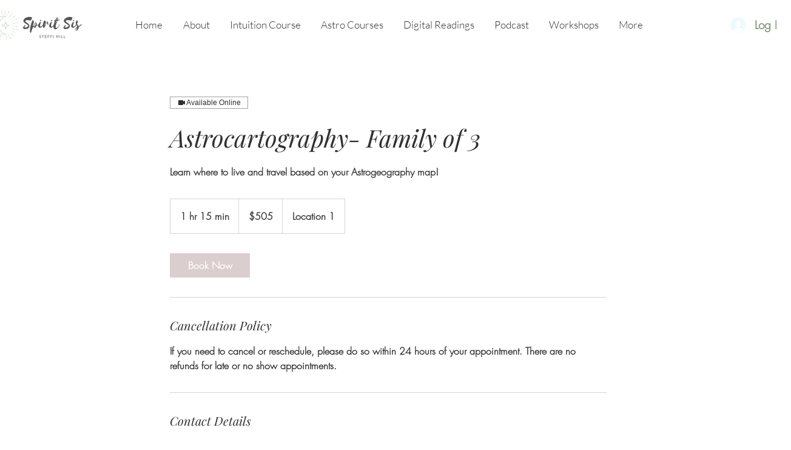

--- FILE ---
content_type: text/html; charset=utf-8
request_url: https://www.google.com/recaptcha/api2/aframe
body_size: 268
content:
<!DOCTYPE HTML><html><head><meta http-equiv="content-type" content="text/html; charset=UTF-8"></head><body><script nonce="5q9Rx9KPTCxrmE1zHxdluQ">/** Anti-fraud and anti-abuse applications only. See google.com/recaptcha */ try{var clients={'sodar':'https://pagead2.googlesyndication.com/pagead/sodar?'};window.addEventListener("message",function(a){try{if(a.source===window.parent){var b=JSON.parse(a.data);var c=clients[b['id']];if(c){var d=document.createElement('img');d.src=c+b['params']+'&rc='+(localStorage.getItem("rc::a")?sessionStorage.getItem("rc::b"):"");window.document.body.appendChild(d);sessionStorage.setItem("rc::e",parseInt(sessionStorage.getItem("rc::e")||0)+1);localStorage.setItem("rc::h",'1769181039713');}}}catch(b){}});window.parent.postMessage("_grecaptcha_ready", "*");}catch(b){}</script></body></html>